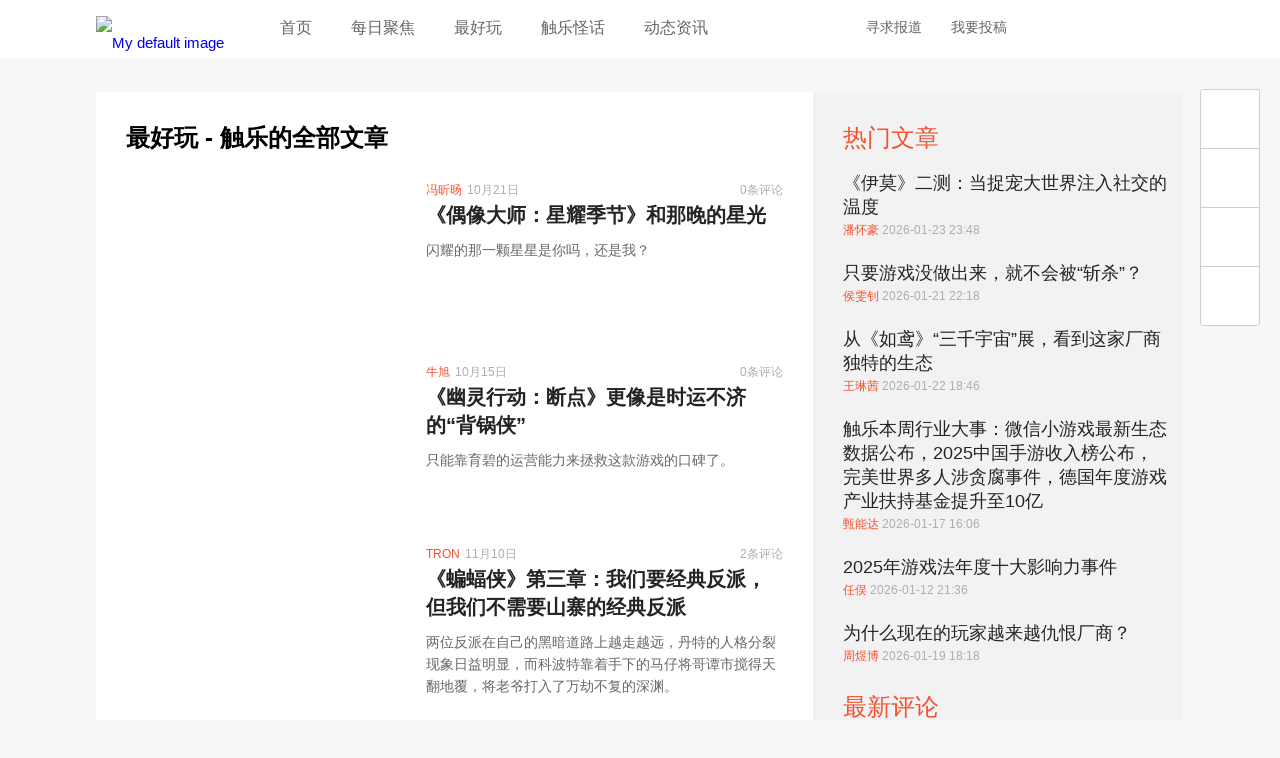

--- FILE ---
content_type: text/html; charset=utf-8
request_url: https://www.chuapp.com/?c=Category&id=88&&scene=93&buy=84&buy=84
body_size: 8646
content:
<!DOCTYPE html>
<html lang="en">
<head>
    <meta charset="UTF-8">
    <title>最好玩 - 触乐</title>
	<meta name="keywords" content="手机游戏,iphone游戏,主机游戏,游戏评测,视频,手游媒体,AppStore,手游,触乐,触乐网" />
	<meta name="description" content="触乐是国内最优秀的游戏媒体之一，持续关注最好玩、最优秀的游戏，致力于向玩家提供高品质的游戏评测、新闻、攻略等有价值的内容，并对游戏行业发出独到及有意义的声音" />
		<meta property="wb:webmaster" content="14cca620677cfe2c" />
	<meta name="baidu-site-verification" content="PU8splt06z" />
	<meta property="qc:admins" content="230141500763051006375" />
	<meta name="viewport" content="width=device-width, initial-scale=1,maximum-scale=1, user-scalable=no">
    <meta name="format-detection" content="telephone=no" />
	<meta http-equiv="Cache-Control" content="no-transform" />
	<meta http-equiv="Cache-Control" content="no-siteapp" />
	<link rel="apple-touch-icon-precomposed" href="//img.chuapp.com/wp-content/uploads/other/ios_logo.png"/>
	<link rel="shortcut icon" href="//img.chuapp.com/wp-content/uploads/2013/12/favicon.ico?_15" type="image/x-icon" />
	<link type="text/css" rel="stylesheet" href="//www.chuapp.com/Public/Home/css/style.css?17070301" />
   
   <script type="text/javascript" src="//img.chuapp.com/wp-content/themes/chuapp/js/jquery-1.11.0.min.js"></script>
</head>
<body>
<header class="header-wrap">
	<div class="header fn-clear">
		<div class="logo fn-left"><a href="/" title="logo">
		 <picture>
			 <img src="//img.chuapp.com/Public/Home/images/logo.png" alt="My default image" />
		 </picture>
		</a></div>
		<nav class="nav fn-left">
		 	<a href="/" title="首页">首页</a>
		 	<a href="/category/daily" title="每日聚焦">每日聚焦</a>
		 	<a href="/category/pcz" title="最好玩">最好玩</a>
		 	<!--<a href="/category/news" title="新鲜事">新鲜事</a>-->
		 	<!--<a href="/category/sd" title="触视点">触视点</a>-->
			<a href="http://www.chuapp.com/tag/index/id/20369.html" title="触乐怪话">触乐怪话</a>
			<a href="/category/zsyx" title="动态资讯">动态资讯</a>
		</nav>
		<div class="header-right fn-right">
			<div class="fn-right header-user "><!--登录后添加class login-user-->
				<a href="/user/login.html" title="点击登录/注册"><img src="http://img.chuapp.com/Public/Home/images/user-icon.png" width="40" height="40" alt="" /></a>
								
			</div>
			<a class="qq" href="//shang.qq.com/wpa/qunwpa?idkey=16969f015f1ddd21fb5f84cf9c50aa6342cc79499b9b605a6d7e0a8d7b2c3f7d" target="_blank" title="qq交流群"></a>
			<a class="weibo" href="http://weibo.com/u/3957040489" target="_blank" title="触乐微博"></a>
			<div class="search">
				<span>搜索</span>
			</div>
			<a href="https://chuapp.kf5.com/request/guest/" target="_blank" title="寻求报道">寻求报道</a>
			<a href="http://www.chuapp.com/article/281571.html" target="_blank" title="我要投稿">我要投稿</a>
		</div>
	</div>
</header>
<div class="pop-search">
	<div class="search-input"><form action="/index/search.html" method="get"><div><input id="s" name="key" class="search-text" type="text" placeholder="点这里搜索" /><input class="search-button" type="submit" value="搜索触乐" /></div></form><div class="pop-user-close">关闭窗口</div></div>
</div>
 <!-- 内容区 -->
	
<div class="content category fn-clear">
    <div class="category-left fn-left">
        <h1>最好玩 - 触乐的全部文章</h1>
        <div class="category-list">
			<a class="fn-clear" href="/article/288307.html" target="_blank" title="《偶像大师：星耀季节》和那晚的星光">
                <img class="fn-left" src="http://img.chuapp.com//wp-content/Picture/2021-10-21/61712c203c556.jpg?imageView2/5/w/390/h/219" width="390" height="219" alt="" />
                <dl class="fn-left">
                    <dd class="fn-clear"><span class="fn-left"><em>冯昕旸</em>10月21日</span><span class="fn-right">0条评论</span></dd>
                    <dt>《偶像大师：星耀季节》和那晚的星光</dt>
                    <dd>闪耀的那一颗星星是你吗，还是我？</dd>
                </dl>
            </a><a class="fn-clear" href="/article/286743.html" target="_blank" title="《幽灵行动：断点》更像是时运不济的“背锅侠”">
                <img class="fn-left" src="http://img.chuapp.com//wp-content/Picture/2019-10-15/5da51b70d33de.jpg?imageView2/5/w/390/h/219" width="390" height="219" alt="" />
                <dl class="fn-left">
                    <dd class="fn-clear"><span class="fn-left"><em>牛旭</em>10月15日</span><span class="fn-right">0条评论</span></dd>
                    <dt>《幽灵行动：断点》更像是时运不济的“背锅侠”</dt>
                    <dd>只能靠育碧的运营能力来拯救这款游戏的口碑了。</dd>
                </dl>
            </a><a class="fn-clear" href="/article/277927.html" target="_blank" title="《蝙蝠侠》第三章：我们要经典反派，但我们不需要山寨的经典反派">
                <img class="fn-left" src="http://img.chuapp.com/wp-content/uploads/2016/11/201611101478752588-400x225.jpg?imageView2/5/w/390/h/219" width="390" height="219" alt="" />
                <dl class="fn-left">
                    <dd class="fn-clear"><span class="fn-left"><em>TRON</em>11月10日</span><span class="fn-right">2条评论</span></dd>
                    <dt>《蝙蝠侠》第三章：我们要经典反派，但我们不需要山寨的经典反派</dt>
                    <dd>两位反派在自己的黑暗道路上越走越远，丹特的人格分裂现象日益明显，而科波特靠着手下的马仔将哥谭市搅得天翻地覆，将老爷打入了万劫不复的深渊。</dd>
                </dl>
            </a><a class="fn-clear" href="/article/272335.html" target="_blank" title="《PewDiePie主播模拟器》：主播吸粉全教程，从入门到放弃">
                <img class="fn-left" src="http://img.chuapp.com/wp-content/uploads/2016/10/201610131476330965-400x225.jpg?imageView2/5/w/390/h/219" width="390" height="219" alt="" />
                <dl class="fn-left">
                    <dd class="fn-clear"><span class="fn-left"><em>TRON</em>10月13日</span><span class="fn-right">2条评论</span></dd>
                    <dt>《PewDiePie主播模拟器》：主播吸粉全教程，从入门到放弃</dt>
                    <dd>虽然这是一款迟早会放弃的游戏，但聪明的小主播在玩过之后肯定会学到些什么，比如真的买一只山羊或是放一坨便便在房间里来吸粉，反正总比直播捅马蜂窝要来得安全……</dd>
                </dl>
            </a><a class="fn-clear" href="/article/269929.html" target="_blank" title="《蝙蝠侠》第一章：光明与黑暗">
                <img class="fn-left" src="http://img.chuapp.com/wp-content/uploads/2016/09/201609271474944905-400x225.jpg?imageView2/5/w/390/h/219" width="390" height="219" alt="" />
                <dl class="fn-left">
                    <dd class="fn-clear"><span class="fn-left"><em>TRON</em>09月26日</span><span class="fn-right">0条评论</span></dd>
                    <dt>《蝙蝠侠》第一章：光明与黑暗</dt>
                    <dd>这些以假面示人，分别代表光明与黑暗，还有在正邪之间的灰色地带游走或是挣扎的角色们，又会在这片熟悉而又陌生的舞台上续写何种传奇呢？</dd>
                </dl>
            </a><a class="fn-clear" href="/article/269757.html" target="_blank" title="《蝙蝠侠》第二章：蝙蝠侠与布鲁斯·韦恩，同一枚硬币的两面">
                <img class="fn-left" src="http://img.chuapp.com/wp-content/uploads/2016/09/201609261474861471-400x225.jpg?imageView2/5/w/390/h/219" width="390" height="219" alt="" />
                <dl class="fn-left">
                    <dd class="fn-clear"><span class="fn-left"><em>TRON</em>09月26日</span><span class="fn-right">0条评论</span></dd>
                    <dt>《蝙蝠侠》第二章：蝙蝠侠与布鲁斯·韦恩，同一枚硬币的两面</dt>
                    <dd>游戏版继承了布鲁斯之所以在夜幕降临之后选择当高谭黑暗守护者的动机，然而在对韦恩家族进行了黑化设定之后，布鲁斯在蝙蝠侠之路上的奋斗又充满了诡吊的味道……</dd>
                </dl>
            </a><a class="fn-clear" href="/article/266922.html" target="_blank" title="《全面战争：王国》：黑暗时代英格兰小领主的日常">
                <img class="fn-left" src="http://img.chuapp.com/wp-content/uploads/2016/09/201609081473325345-400x225.jpg?imageView2/5/w/390/h/219" width="390" height="219" alt="" />
                <dl class="fn-left">
                    <dd class="fn-clear"><span class="fn-left"><em>TRON</em>09月09日</span><span class="fn-right">2条评论</span></dd>
                    <dt>《全面战争：王国》：黑暗时代英格兰小领主的日常</dt>
                    <dd>对于“全战”玩家而言，该作恐怕是要归入“负分滚粗”烂作的行列了……</dd>
                </dl>
            </a><a class="fn-clear" href="/article/263598.html" target="_blank" title="《杀出重围GO》：人类真的可以超越造物主而存在吗？">
                <img class="fn-left" src="http://img.chuapp.com/wp-content/uploads/2016/08/201608221471848558-400x225.jpg?imageView2/5/w/390/h/219" width="390" height="219" alt="" />
                <dl class="fn-left">
                    <dd class="fn-clear"><span class="fn-left"><em>TRON</em>08月22日</span><span class="fn-right">4条评论</span></dd>
                    <dt>《杀出重围GO》：人类真的可以超越造物主而存在吗？</dt>
                    <dd>该作在目前GO系列的三部作品中堪称节奏最快、玩法最为多样，同时挑战性也是最大，但4同时受制于益智游戏的特点，在对Aug系统的塑造上还显得很阳春。</dd>
                </dl>
            </a><a class="fn-clear" href="/article/255196.html" target="_blank" title="《影之诗》：“炉石”的日系表兄弟">
                <img class="fn-left" src="http://img.chuapp.com/wp-content/uploads/2016/07/201607121468294897-400x225.jpg?imageView2/5/w/390/h/219" width="390" height="219" alt="" />
                <dl class="fn-left">
                    <dd class="fn-clear"><span class="fn-left"><em>hjpotter</em>07月12日</span><span class="fn-right">12条评论</span></dd>
                    <dt>《影之诗》：“炉石”的日系表兄弟</dt>
                    <dd>该作是一款传统TCG卡牌游戏，比起在日本极受欢迎的《游戏王》，本作风格更像欧美游戏《炉石传说》，不过经过了日本本地化改良以及增加了不少值得肯定的创新内容。</dd>
                </dl>
            </a><a class="fn-clear" href="/article/254230.html" target="_blank" title="《绝对赛车》：“GT出手游版了？”">
                <img class="fn-left" src="http://img.chuapp.com/wp-content/uploads/2016/07/201607071467864744-400x225.jpg?imageView2/5/w/390/h/219" width="390" height="219" alt="" />
                <dl class="fn-left">
                    <dd class="fn-clear"><span class="fn-left"><em>TRON</em>07月07日</span><span class="fn-right">2条评论</span></dd>
                    <dt>《绝对赛车》：“GT出手游版了？”</dt>
                    <dd>正如我们在各方面素质爆棚的本作中所看到的传统手游RAC操作方式对竞速体验的干扰，这个问题不解决，或许再好的作品，也只是一朵昙花。</dd>
                </dl>
            </a>            <!--end-->
            <!-- <a class="more" href="#" title="更多">更多</a> -->
            <!--<div class="paging">
                <a href="">首页</a><span>1</span><a href="">2</a><a href="">3</a><a href="">4</a><a href="">5</a><a href="">尾页</a>
            </div>-->
            <div class="pagination fn-right paging"><a class="first" href="/category/index/id/88/scene/93/buy/84/p/1.html">最新</a>  <span class="current">1</span><a class="num" href="/category/index/id/88/scene/93/buy/84/p/2.html">2</a><a class="num" href="/category/index/id/88/scene/93/buy/84/p/3.html">3</a><a class="num" href="/category/index/id/88/scene/93/buy/84/p/4.html">4</a> <a class="next" href="/category/index/id/88/scene/93/buy/84/p/2.html">下页</a> <a class="end" href="/category/index/id/88/scene/93/buy/84/p/7.html">最后</a></div>        </div>
    </div>
    <!--left end-->
    <div class="category-right fn-left">
        <div class="category-hotNew">
            <h3>热门文章</h3>
            <ul>
				<li>
							<a href="/article/291147.html" target="_blank" title="">《伊莫》二测：当捉宠大世界注入社交的温度</a>
							<p><em>潘怀豪 </em> 2026-01-23 23:48</p>
					</li><li>
							<a href="/article/291143.html" target="_blank" title="">只要游戏没做出来，就不会被“斩杀”？</a>
							<p><em>侯雯钊 </em> 2026-01-21 22:18</p>
					</li><li>
							<a href="/article/291144.html" target="_blank" title="">从《如鸢》“三千宇宙”展，看到这家厂商独特的生态</a>
							<p><em>王琳茜 </em> 2026-01-22 18:46</p>
					</li><li>
							<a href="/article/291136.html" target="_blank" title="">触乐本周行业大事：微信小游戏最新生态数据公布，2025中国手游收入榜公布，完美世界多人涉贪腐事件，德国年度游戏产业扶持基金提升至10亿</a>
							<p><em>甄能达 </em> 2026-01-17 16:06</p>
					</li><li>
							<a href="/article/291125.html" target="_blank" title="">2025年游戏法年度十大影响力事件</a>
							<p><em>任俣 </em> 2026-01-12 21:36</p>
					</li><li>
							<a href="/article/291137.html" target="_blank" title="">为什么现在的玩家越来越仇恨厂商？</a>
							<p><em>周煜博 </em> 2026-01-19 18:18</p>
					</li>            </ul>
        </div>

		<div class="rightList">
		       </div>

        <!--hotlist end-->
		<div class="category-hotComment">
            <h3>最新评论</h3>
            <ul>
				<li>
						<div class="hotCommentMeta">安昙冶<span class="time">06月29日评论了</span></div>
						<div class="hotCommentTitle"><a href="/article/288750.html">失业的游戏毕业生</a></div>
						<div class="hotCommentExcerpt">乐，描图狗</div>
					</li><li>
						<div class="hotCommentMeta">用户7724611379<span class="time">05月25日评论了</span></div>
						<div class="hotCommentTitle"><a href="/article/288683.html">3个月过去，“中止停服”的《云裳羽衣》怎么样了</a></div>
						<div class="hotCommentExcerpt">现在还是不能下载呀</div>
					</li><li>
						<div class="hotCommentMeta">用户7633093435<span class="time">05月20日评论了</span></div>
						<div class="hotCommentTitle"><a href="/article/288667.html">“女朋友删账号”背后：流量密码与无处可寻的安全感</a></div>
						<div class="hotCommentExcerpt">媒体需要流量于是就把矛盾挑起来，制造对立，一旦战火挑起来，那么双方自然不肯让步，进一步激化矛盾，更多的人会参与进来。那么此时受益的还是媒体。</div>
					</li><li>
						<div class="hotCommentMeta">用户7633093435<span class="time">05月20日评论了</span></div>
						<div class="hotCommentTitle"><a href="/article/288645.html">触乐夜话：仓鼠症</a></div>
						<div class="hotCommentExcerpt">我现在已经无法像以前一样保持对游戏的新鲜感和好奇了，单是为了买游戏而买。买了之后就在那里屯着，也不玩。我现在好像只是享受那种拥有的感觉，因为...</div>
					</li><li>
						<div class="hotCommentMeta">用户7633093435<span class="time">05月20日评论了</span></div>
						<div class="hotCommentTitle"><a href="/article/288676.html">EA与FIFA“离婚”，只是为了钱吗？</a></div>
						<div class="hotCommentExcerpt">只能说，ea把手里的好多好牌都打烂了，尤其是战地2042。</div>
					</li><li>
						<div class="hotCommentMeta">zj243<span class="time">04月12日评论了</span></div>
						<div class="hotCommentTitle"><a href="/article/288611.html">《诡野西部》：一颗划过荒漠的子弹</a></div>
						<div class="hotCommentExcerpt">我把第一个镇子那里面的npc鲨完了，好像直接卡关了 那两治安官直接被我隔着玻璃打死在屋子的二楼 然后我跳天窗进去之后没法开门，直接卡死在里面 然后...</div>
					</li><li>
						<div class="hotCommentMeta">山猫Chaos<span class="time">12月31日评论了</span></div>
						<div class="hotCommentTitle"><a href="/article/288447.html">触乐夜话：击穿“心之壁”</a></div>
						<div class="hotCommentExcerpt">与其说被理解，倒不如说是希望自己赋予的感情，能够获得回应。对人也好，对事也罢，投入太多，就容易忘记“自我保护”</div>
					</li><li>
						<div class="hotCommentMeta">皆是过客12345<span class="time">12月23日评论了</span></div>
						<div class="hotCommentTitle"><a href="/article/288433.html">相同与不同：《英雄联盟手游》的技术积累与探索</a></div>
						<div class="hotCommentExcerpt">看得出来，光子是想要认真做产品的👍，希望2022年也有更好的游戏带给玩家</div>
					</li>            </ul>
        </div>
    </div>
    <!--right end-->
</div>

<!-- 内容区 -->
	
<!--通知-->
<div class="pop-user">

    <div class="pop-user-close">关闭窗口</div>
</div>
<!--浮动工具条-->
<div class="floating">
    <ul id="right-side">
		        <li class="floatingWeibo"><a href="http://weibo.com/u/3957040489" target="_blank"></a></li>
		<li class="floatingWeixin">
			<a href="javascript:void(0)"></a>
			<div></div>
		</li>
        <li class="floatingQQ"><a href="http://shang.qq.com/wpa/qunwpa?idkey=cb85aac323cce6b97fcebc004c339f2d64a39533c0d2c57499e63cdeca6e434c" target="_blank"></a></li>
        <li class="floatingTop"><a onclick='$("html, body").animate({"scroll-top":0},"4000");'></a></li>
    </ul>
</div>
<footer class="footer">
	<div class="footerCont fn-clear">
		<dl class="fn-left">
			<dt><span>中立</span><span>专业</span><span>诚实</span><span>善良</span></dt>
			<dd>北京云际传媒信息技术有限公司</dd>
			<dd>&#12288;</dd>
			<dd class="footer-gray">&copy; 2013-2021 ChuApp. All Rights Reserved.  </dd>
			<dd class="footer-gray"><a href="https://beian.miit.gov.cn/" target="_blank">京ICP备15036780号-2</a></dd>
			<dd class="footer-gray"><a style="display:inline-block;text-decoration:none;" href="http://www.beian.gov.cn/portal/registerSystemInfo?recordcode=11010702001901" target="_blank"><p style="color:#d6d6d6;">京公网安备 11010702001901号</p></a></dd>
		</dl>
		<!--end-->
		<div class="fn-right">
			<dl class="fn-left">
				<dt>触乐</dt>
				<dd><a title="关于我们" target="_blank" href="http://www.chuapp.com/article/281568.html">关于我们</a></dd>
				<dd><a title="联系我们" target="_blank" href="http://www.chuapp.com/article/281569.html">联系我们</a></dd>
				<!--<dd><a title="加入我们" target="_blank" href="http://www.chuapp.com/welcome">加入我们</a></dd>-->
				<dd><a title="版权声明" target="_blank" href="http://www.chuapp.com/article/281570.html">版权声明</a></dd>
			</dl>
			<!--end-->
			<dl class="fn-left">
				<dt>合作</dt>
				<dd><a title="商务合作" target="_blank" href="http://www.chuapp.com/article/281572.html">商务合作</a></dd>
				<dd><a title="向我们投稿" target="_blank" href="http://www.chuapp.com/article/281571.html">向我们投稿</a></dd>
				<dd><a title="加入我们" target="_blank" href="http://www.chuapp.com/other/job.html">加入我们</a></dd>
			</dl>
			<!--end-->
			<dl class="fn-left">
				<dt>社会化媒体</dt>
				<dd><a title="新浪微博" target="_blank" href="http://weibo.com/u/3957040489">新浪微博</a></dd>
				<dd><a title="知乎专栏" target="_blank" href="http://zhuanlan.zhihu.com/chuapp">知乎专栏</a></dd>
				<!--<dd><a title="今日头条" target="_blank" href="http://www.toutiao.com/m3141132433/">今日头条</a></dd>-->
			</dl>
			<!--end-->
			<dl class="fn-left weixinCode">
				<dt>微信订阅</dt>
				<dd><img width="150" height="150" alt="微信二维码" src="//img.chuapp.com/wp-content/themes/chuapp/images/weixin-code-150.png"></dd>
			</dl>
			<!--end-->
		</div>
</footer>
<div class="links">
	<div class="linksCont">
		<a target="_blank" href="http://games.qq.com">腾讯游戏</a>
		<a target="_blank" href="http://www.97973.com">97973手游网</a>
		<a target="_blank" href="http://youxiputao.com">游戏葡萄</a>
		<a target="_blank" href="http://www.pingwest.com/">PingWest中文网</a>
		<a target="_blank" href="http://wanga.me">拼命玩</a>
		<a target="_blank" href="http://www.gamexhb.com/">游戏小伙伴</a>
		<a target="_blank" href="http://www.donghuaxsp.com/">动画学术趴</a>
	</div>
</div>

<script type="text/javascript" src="//img.chuapp.com/Public/Home/js/fn.js"></script>



<script>
	$(function() {
		//搜索回车自动提交
		$('.search_dom').find('input').keyup(function(event){
			if(event.keyCode===13){
				$(".searchSubmit").click();
			}
		});
		
		// 如果是手机浏览器跳到手机
		if(isMobileBrowser()) {
			location.href="/mobile.php";
		};
		
		//用户消息
		$('#message').click(function() {
			$.get('/user/getuserdata.html', function(obj) {
				if(obj.status == 1 && obj.info.count) {
					var str = '';
					$.each(obj.info.data, function(i, j) {
						if(j.type == 2) {
							str += '<a href="/article/'+ j.post_id + '.html" target="_blank" title=""><em>'+ j.from_username + '</em> 在 <em>'+ j.post_title + '</em> 中回复了你。</a>';
						}else if(j.type == 1) {
							str += '<a href="/article/'+ j.post_id + '.html" target="_blank" title=""><em>'+ j.from_username + '</em>评论了你的文章<em>'+ j.post_title + '</em></a>';
						}
					});
					$('.pop-user').prepend(str);
				}
			});
			$('.pop-user').show();
			
		});
		
			});
	
	

// 判断是否手机浏览器
function isMobileBrowser() {
    var sUserAgent = navigator.userAgent.toLowerCase();
	var u = navigator.userAgent;
	var isAndroid = u.indexOf('Android') > -1 || u.indexOf('Adr') > -1;
    //var bIsIpad = sUserAgent.match(/ipad/i) == "ipad";    
    var bIsIphoneOs = sUserAgent.match(/iphone os/i) == "iphone os";    
    var bIsMidp = sUserAgent.match(/midp/i) == "midp";    
    var bIsUc7 = sUserAgent.match(/rv:1.2.3.4/i) == "rv:1.2.3.4";    
    var bIsUc = sUserAgent.match(/ucweb/i) == "ucweb";    
    var bIsAndroid = sUserAgent.match(/android/i) == "android";    
    var bIsCE = sUserAgent.match(/windows ce/i) == "windows ce";    
    var bIsWM = sUserAgent.match(/windows mobile/i) == "windows mobile";    
    if ( /* bIsIpad || */ bIsIphoneOs || bIsMidp || bIsUc7 || bIsUc || bIsAndroid || bIsCE || bIsWM || isAndroid ){
        return true;
    }else {
	    return false;
	}
}	
</script>
<script>
	var _hmt = _hmt || [];
	(function() {
		var hm = document.createElement("script");
		hm.src = "https://hm.baidu.com/hm.js?b18603ac94ddc2e4b8cb4222ee42d291";
		var s = document.getElementsByTagName("script")[0];
		s.parentNode.insertBefore(hm, s);
	})();
</script>
<script type='text/javascript'>var _merchantSettings=_merchantSettings || [];_merchantSettings.push(['AT', '1010l3Sx']);(function(){var autolink=document.createElement('script');autolink.type='text/javascript';autolink.async=true; autolink.src= ('https:' == document.location.protocol) ? 'https://autolinkmaker.itunes.apple.com/js/itunes_autolinkmaker.js' : 'http://autolinkmaker.itunes.apple.com/js/itunes_autolinkmaker.js';var s=document.getElementsByTagName('script')[0];s.parentNode.insertBefore(autolink, s);})();</script>
</body>
</html>